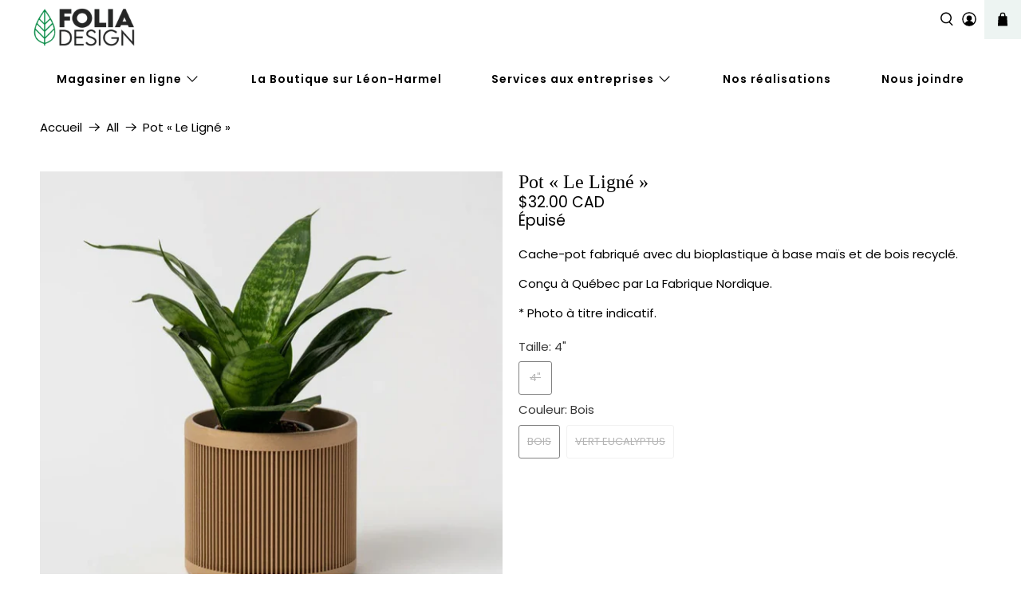

--- FILE ---
content_type: text/javascript; charset=utf-8
request_url: https://foliadesign.ca/products/pot-le-lignee.js
body_size: -52
content:
{"id":8596124467503,"title":"Pot « Le Ligné »","handle":"pot-le-lignee","description":"\u003cp\u003eCache-pot fabriqué avec du bioplastique à base maïs et de bois recyclé.\u003c\/p\u003e\n\u003cp\u003eConçu à Québec par La Fabrique Nordique.\u003c\/p\u003e\n\u003cp\u003e* Photo à titre indicatif.\u003c\/p\u003e","published_at":"2023-07-14T08:46:09-04:00","created_at":"2023-07-14T08:46:09-04:00","vendor":"La fabrique nordique","type":"Pots et vases","tags":["Cache-pots"],"price":3200,"price_min":3200,"price_max":3200,"available":false,"price_varies":false,"compare_at_price":null,"compare_at_price_min":0,"compare_at_price_max":0,"compare_at_price_varies":false,"variants":[{"id":45830653804847,"title":"4\" \/ Bois","option1":"4\"","option2":"Bois","option3":null,"sku":"","requires_shipping":true,"taxable":true,"featured_image":{"id":42096812982575,"product_id":8596124467503,"position":1,"created_at":"2023-07-14T08:46:53-04:00","updated_at":"2023-07-14T08:46:53-04:00","alt":null,"width":776,"height":776,"src":"https:\/\/cdn.shopify.com\/s\/files\/1\/0750\/2371\/products\/CAR08462-2_WEB.webp?v=1689338813","variant_ids":[45830653804847]},"available":false,"name":"Pot « Le Ligné » - 4\" \/ Bois","public_title":"4\" \/ Bois","options":["4\"","Bois"],"price":3200,"weight":454,"compare_at_price":null,"inventory_quantity":0,"inventory_management":"shopify","inventory_policy":"deny","barcode":"53804847","featured_media":{"alt":null,"id":34470181699887,"position":1,"preview_image":{"aspect_ratio":1.0,"height":776,"width":776,"src":"https:\/\/cdn.shopify.com\/s\/files\/1\/0750\/2371\/products\/CAR08462-2_WEB.webp?v=1689338813"}},"requires_selling_plan":false,"selling_plan_allocations":[]},{"id":50806830924079,"title":"4\" \/ Vert eucalyptus","option1":"4\"","option2":"Vert eucalyptus","option3":null,"sku":null,"requires_shipping":true,"taxable":true,"featured_image":null,"available":false,"name":"Pot « Le Ligné » - 4\" \/ Vert eucalyptus","public_title":"4\" \/ Vert eucalyptus","options":["4\"","Vert eucalyptus"],"price":3200,"weight":454,"compare_at_price":null,"inventory_quantity":0,"inventory_management":"shopify","inventory_policy":"deny","barcode":"30924079","requires_selling_plan":false,"selling_plan_allocations":[]}],"images":["\/\/cdn.shopify.com\/s\/files\/1\/0750\/2371\/products\/CAR08462-2_WEB.webp?v=1689338813"],"featured_image":"\/\/cdn.shopify.com\/s\/files\/1\/0750\/2371\/products\/CAR08462-2_WEB.webp?v=1689338813","options":[{"name":"Taille","position":1,"values":["4\""]},{"name":"Couleur","position":2,"values":["Bois","Vert eucalyptus"]}],"url":"\/products\/pot-le-lignee","media":[{"alt":null,"id":34470181699887,"position":1,"preview_image":{"aspect_ratio":1.0,"height":776,"width":776,"src":"https:\/\/cdn.shopify.com\/s\/files\/1\/0750\/2371\/products\/CAR08462-2_WEB.webp?v=1689338813"},"aspect_ratio":1.0,"height":776,"media_type":"image","src":"https:\/\/cdn.shopify.com\/s\/files\/1\/0750\/2371\/products\/CAR08462-2_WEB.webp?v=1689338813","width":776}],"requires_selling_plan":false,"selling_plan_groups":[]}

--- FILE ---
content_type: text/javascript; charset=utf-8
request_url: https://foliadesign.ca/products/pot-le-lignee.js
body_size: 446
content:
{"id":8596124467503,"title":"Pot « Le Ligné »","handle":"pot-le-lignee","description":"\u003cp\u003eCache-pot fabriqué avec du bioplastique à base maïs et de bois recyclé.\u003c\/p\u003e\n\u003cp\u003eConçu à Québec par La Fabrique Nordique.\u003c\/p\u003e\n\u003cp\u003e* Photo à titre indicatif.\u003c\/p\u003e","published_at":"2023-07-14T08:46:09-04:00","created_at":"2023-07-14T08:46:09-04:00","vendor":"La fabrique nordique","type":"Pots et vases","tags":["Cache-pots"],"price":3200,"price_min":3200,"price_max":3200,"available":false,"price_varies":false,"compare_at_price":null,"compare_at_price_min":0,"compare_at_price_max":0,"compare_at_price_varies":false,"variants":[{"id":45830653804847,"title":"4\" \/ Bois","option1":"4\"","option2":"Bois","option3":null,"sku":"","requires_shipping":true,"taxable":true,"featured_image":{"id":42096812982575,"product_id":8596124467503,"position":1,"created_at":"2023-07-14T08:46:53-04:00","updated_at":"2023-07-14T08:46:53-04:00","alt":null,"width":776,"height":776,"src":"https:\/\/cdn.shopify.com\/s\/files\/1\/0750\/2371\/products\/CAR08462-2_WEB.webp?v=1689338813","variant_ids":[45830653804847]},"available":false,"name":"Pot « Le Ligné » - 4\" \/ Bois","public_title":"4\" \/ Bois","options":["4\"","Bois"],"price":3200,"weight":454,"compare_at_price":null,"inventory_quantity":0,"inventory_management":"shopify","inventory_policy":"deny","barcode":"53804847","featured_media":{"alt":null,"id":34470181699887,"position":1,"preview_image":{"aspect_ratio":1.0,"height":776,"width":776,"src":"https:\/\/cdn.shopify.com\/s\/files\/1\/0750\/2371\/products\/CAR08462-2_WEB.webp?v=1689338813"}},"requires_selling_plan":false,"selling_plan_allocations":[]},{"id":50806830924079,"title":"4\" \/ Vert eucalyptus","option1":"4\"","option2":"Vert eucalyptus","option3":null,"sku":null,"requires_shipping":true,"taxable":true,"featured_image":null,"available":false,"name":"Pot « Le Ligné » - 4\" \/ Vert eucalyptus","public_title":"4\" \/ Vert eucalyptus","options":["4\"","Vert eucalyptus"],"price":3200,"weight":454,"compare_at_price":null,"inventory_quantity":0,"inventory_management":"shopify","inventory_policy":"deny","barcode":"30924079","requires_selling_plan":false,"selling_plan_allocations":[]}],"images":["\/\/cdn.shopify.com\/s\/files\/1\/0750\/2371\/products\/CAR08462-2_WEB.webp?v=1689338813"],"featured_image":"\/\/cdn.shopify.com\/s\/files\/1\/0750\/2371\/products\/CAR08462-2_WEB.webp?v=1689338813","options":[{"name":"Taille","position":1,"values":["4\""]},{"name":"Couleur","position":2,"values":["Bois","Vert eucalyptus"]}],"url":"\/products\/pot-le-lignee","media":[{"alt":null,"id":34470181699887,"position":1,"preview_image":{"aspect_ratio":1.0,"height":776,"width":776,"src":"https:\/\/cdn.shopify.com\/s\/files\/1\/0750\/2371\/products\/CAR08462-2_WEB.webp?v=1689338813"},"aspect_ratio":1.0,"height":776,"media_type":"image","src":"https:\/\/cdn.shopify.com\/s\/files\/1\/0750\/2371\/products\/CAR08462-2_WEB.webp?v=1689338813","width":776}],"requires_selling_plan":false,"selling_plan_groups":[]}